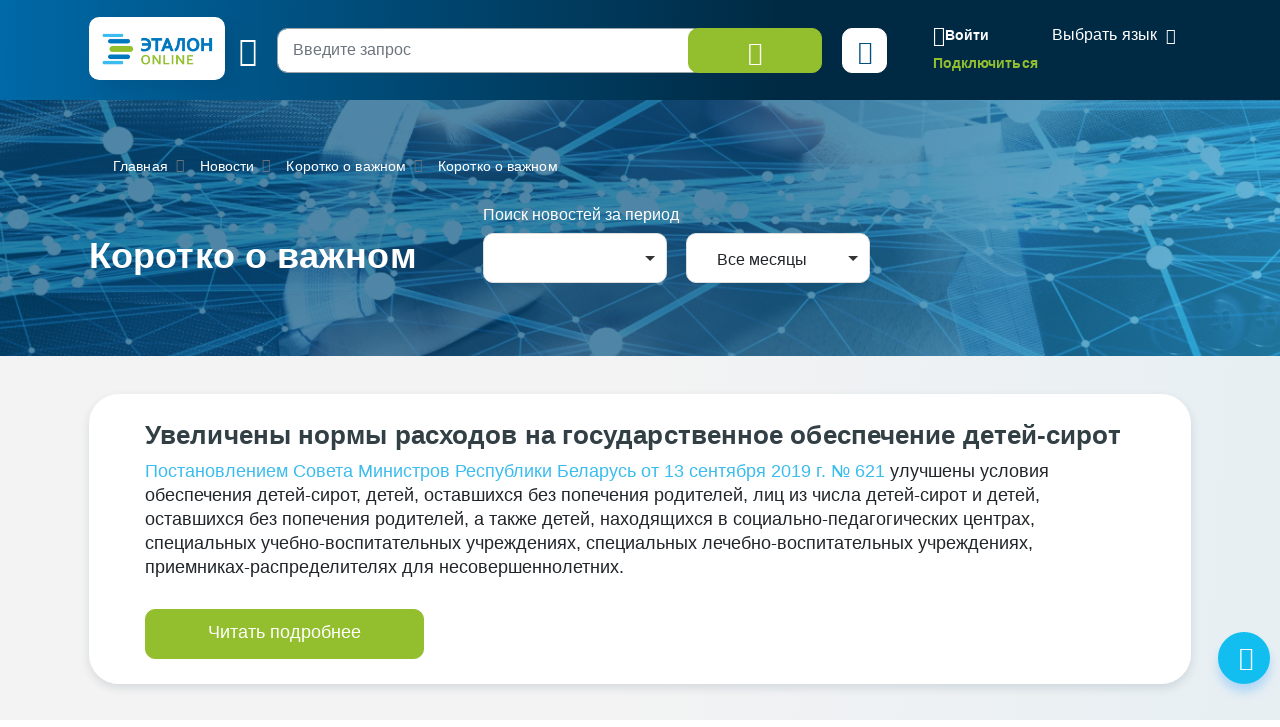

--- FILE ---
content_type: application/javascript
request_url: https://etalonline.by/bitrix/cache/js/s1/new/page_662df522bc878d3f88981732c73fc956/page_662df522bc878d3f88981732c73fc956_v1.js?1767101916537
body_size: 249
content:

; /* Start:"a:4:{s:4:"full";s:98:"/local/templates/new/components/bitrix/news/news/bitrix/news.list/.default/script.js?1638450149140";s:6:"source";s:84:"/local/templates/new/components/bitrix/news/news/bitrix/news.list/.default/script.js";s:3:"min";s:0:"";s:3:"map";s:0:"";}"*/
$(document).ready(function() {
    $("#news_form select").on("change", function() {
        $("#news_form").trigger("submit");
    })
})
/* End */
;; /* /local/templates/new/components/bitrix/news/news/bitrix/news.list/.default/script.js?1638450149140*/


--- FILE ---
content_type: application/javascript
request_url: https://etalonline.by/local/templates/new/js/login_v2.js?v=30122025
body_size: 15692
content:
var loginAsGuestBtnClicked = false;
;(function($){
	$.fn.extend({
		donetyping: function(callback,timeout){
			timeout = timeout || 7e2; // 0.7 second default timeout
			var timeoutReference,
				doneTyping = function(el){
					if (!timeoutReference) return;
					timeoutReference = null;
					callback.call(el);
				};
			return this.each(function(i,el){
				var $el = $(el);
				// Chrome Fix (Use keyup over keypress to detect backspace)
				// thank you @palerdot
				$el.is(':input') && $el.on('input',function(e){ //input -- keyup keypress paste
					// This catches the backspace button in chrome, but also prevents
					// the event from triggering too preemptively. Without this line,
					// using tab/shift+tab will make the focused element fire the callback.
					if (e.type=='keyup' && e.keyCode!=8) return;

					// Check if timeout has been set. If it has, "reset" the clock and
					// start over again.
					if (timeoutReference) clearTimeout(timeoutReference);
					timeoutReference = setTimeout(function(){
						// if we made it here, our timeout has elapsed. Fire the
						// callback
						doneTyping(el);
					}, timeout);
				}).on('blur',function(){
					// If we can, fire the event since we're leaving the field
					doneTyping(el);
				});
			});
		}
	});
})(jQuery);


function getCookie(name) {
	var matches = document.cookie.match(new RegExp(
		"(?:^|; )" + name.replace(/([\.$?*|{}\(\)\[\]\\\/\+^])/g, '\\$1') + "=([^;]*)"
	));
	return matches ? decodeURIComponent(matches[1]) : undefined;
}

function loginPopupEvents( ) {
	$('#login_form .btn').not('.login-guest-btn').focus();

	if ( getCookie('authShowCaptcha') == 1  ) {
		$('#login_form .js-captcha').removeClass('hidden');
		$('#captcha_wordPopup').prop('disabled', false);
	}

	$('#login_form').on( 'click', '.eye_i', function(){
		$(this).toggleClass("show");
		var input = $(this).prev();
		if (input.attr("type") == "password") {
			input.attr("type", "text");
		} else {
			input.attr("type", "password");
		}
	});

	$('#login_form').on('submit', function( event ){

		event.preventDefault();

		var $form = $(this);

		var $submitButton = $('input[type="submit"], button', $form);
		var $submitStatus = $form.find('.js-submit-status');

		function submitStatus(show) {
			if (show) {
				$submitButton.prop('disabled', true);
				$submitStatus.addClass('is-busy');
			} else {
				$submitButton.prop('disabled', false);
				$submitStatus.removeClass('is-busy');
			}
		}

		var _login_val = $('#login_form input[name="auth_login"]').val();
		var _pass_val = $('#login_form input[name="auth_password"]').val();
		var _remember = $('#login_form input[name="remember"]').prop('checked');
		if ( $('#login_form input[name="uId"]').length ) {
			var _uId = $('#login_form input[name="uId"]').val();
		}

		if ( $('#captcha_wordPopup').prop('disabled') == false ) {
			var _captcha_code = $('#login_form input[name="captcha_code"]').val();
			var _captcha_word = $('#login_form input[name="captcha_word"]').val();
		}
		else {
			var _captcha_code = ''
			var _captcha_word = '';
		}

		if ( _uId > 0 && loginAsGuestBtnClicked == true ) {

			submitStatus(true);

			$.ajax({
				url: '/auth/login.php',
				type: "POST",
				dataType: "json",
				data: {
					uId: _uId,
					authAsGuest: 'guest'
				}
			})
			.done(function(data) {
				if ( data.err == 0 ){
					if (/registration/i.test(document.location)) {
						document.location = '/';
					} else {
						document.location = document.location;
						location.reload();
					}
				}
				else {

					submitStatus(false);

					$('#login_form .err_msg').show().html( data.msg );
					return false;
				}
			})
			.fail(function(message) {
				return false;
			});

		}
		else if ( _login_val != '' && _pass_val ) {
			//{"emailOrPhoneNumber":"375292223328","password":"12121212"}

			submitStatus(true);

			$.ajax({
				url: '/auth/login.php',
				type: "POST",
				dataType: "json",
				data: {
					login: _login_val,
					password: _pass_val,
					captcha_code: _captcha_code,
					captcha_word: _captcha_word,
					remember: _remember
				}
			})
				.done(function(data) {
					if ( data.err == 0 ){
						if (/registration/i.test(document.location)) {
							document.location = '/';
						} else {
							//document.location = document.location;
							location.reload();
						}
					}
					else {

						submitStatus(false);

						if ( data.show_captcha == 1 )
						{
							$.getJSON('/auth/reload_captcha.php', function(data_reload) {
								$('#captchaImgPopup').attr('src','/bitrix/tools/captcha.php?captcha_sid='+data_reload);
								$('#captchaSidPopup').val(data_reload);
							});

							$('#login_form .js-captcha').removeClass('hidden');
							$('#captcha_wordPopup').prop('disabled', false);
						}


						// если получаем action = update_password, создаем доп поля в форму
						if( data.action == 'update_password')
						{
							// открываем модальное окно с формой обновления пароля
							Popup.open('#renew-password', 'Ваш пароль устарел. </br> Необходимо обновить его', '400');
							let renewForm = document.querySelector('form[name="renewPassword"]')
							renewForm.querySelector('input[name="emailOrPhoneNumber"]').value = _login_val;
							renewForm.querySelector('input[name="oldPassword"]').value = _pass_val;
							renewFormEvents();
						}

						$('#login_form .err_msg').show().html( data.msg );
						return false;
					}
				})
				.fail(function(message) {
					return false;
				});
		}
		else {
			return false;
		}

	});

	$('#login_form .login-btn, #login_form .login-guest-btn').on('click', function( event ){

		if ( event.currentTarget.name == "authAsGuest" ) {
			loginAsGuestBtnClicked = true;
		}
		else {
			loginAsGuestBtnClicked = false;
		}

		event.preventDefault();
		$('#login_form').submit();
	});

	$('.reloadCaptcha').on('click', function( event ){
		event.preventDefault();
		let _this = $(this)
		_this.toggleClass('loading');
		$.getJSON('/auth/reload_captcha.php', function(data_reload) {

			if ( $('#captchaImgPopup').length ) {
				$('#captchaImgPopup').attr('src','/bitrix/tools/captcha.php?captcha_sid='+data_reload);
				$('#captchaSidPopup').val(data_reload);
			}

			_this.toggleClass('loading');

		});

		return false;
	});
}

function getControlCount() {

	if (  $('#auth_ctrl_btn').length ) {
		$.ajax({
			url: '/auth/get_control.php',
		})
			.done(function(data) {
				if ( data > 0 ) {
					$('#auth_ctrl_btn sup').removeClass( 'hidden' ).html( data );
					$('#private-control-count').removeClass( 'hidden' );
					$('#private-control-count .header-counter').html( data );
				}
			})
			.fail(function(message) {
				return false;
			});
	}

}

function isEmail(email) {
	var regex = /^([a-zA-Z0-9_.+-])+\@(([a-zA-Z0-9-])+\.)+([a-zA-Z0-9]{2,4})+$/;
	return regex.test(email);
}

function checkEmail(){

	let emailFields = document.querySelectorAll('input[name="email"]');

	if (emailFields){
		emailFields.forEach(emailField =>{
			emailField.addEventListener('change', ()=>{
				let emailTest = isEmail(emailField.value.trim());
				let parent = emailField.closest('.input');
				if(!emailTest){
					parent.classList.add('show_err');
					parent.querySelector('.input_err_msg').innerHTML = 'Введите корректный адрес электронной почты';
				}else {
					parent.classList.remove('show_err');
					parent.querySelector('.input_err_msg').innerHTML = '';
				}
			})
		})
	}
}

async function checkPasswordByBxPolicy(password){
	let formData = new FormData();
	formData.append('password' , password.value.trim());
	formData.append('action' , 'check_password_by_policy');

	result = await fetch('/local/ajax/check_password.php', {
		method: 'POST',
		body: formData
	}).then( response => response.json() ).then( data => {
		return data;
	});
	return result
}

$(document).ready(function() {
	var selectPeriodEl;
	var selectPeriodData = [{}];

	var currentSelectOperatorValue;

	var selectTypeEl;
	var selectTypeData = [{}];

	var idRegionVal, selectElRegion;

	getControlCount( );

	$email = $('input[name="email"]');
	// $email.on( "change", '.form-outline', function() {
/*	$('body').on( "change", 'input[name="email"]', function() {
		$(this).parent().next('p.input_err_msg').remove();
	});*/

	{
		// $('#inner_login_form').on( 'submit', function( event ){
		$(document).on('submit', '#inner_login_form', function(event) {
			event.preventDefault();
			var _login_val = $('#inner_login_form input[name="auth_login"]').val();
			var _pass_val = $('#inner_login_form input[name="auth_password"]').val();
			var _remember = $('#inner_login_form input[name="remember"]').prop('checked');
			if ( $('#inner_login_form input[name="uId"]').length ) {
				var _uId = $('#inner_login_form input[name="uId"]').val();
			}

			loginAsGuestBtnClicked = event.originalEvent?.submitter.name == "authAsGuest";

			if ( $('#captcha_wordInner').prop('disabled') == false ) {
				var _captcha_code = $('#inner_login_form input[name="captcha_code"]').val();
				var _captcha_word = $('#inner_login_form input[name="captcha_word"]').val();
			}
			else {
				var _captcha_code = ''
				var _captcha_word = '';
			}

			if ( _uId > 0 && loginAsGuestBtnClicked == true ) {

				$.ajax({
					url: '/auth/login.php',
					type: "POST",
					dataType: "json",
					data: {
						uId: _uId,
						authAsGuest: 'guest'
					}
				})
				.done(function(data) {

					if ( data.err == 0 ){
						if (/registration/i.test(document.location)) {
							document.location = '/';
						} else {
							document.location = document.location;
							location.reload();
						}
					}
					else if ( data.show_captcha == 1 ) {

						$.getJSON('/auth/reload_captcha.php', function(data_reload) {
							$('#captchaImgInner').attr('src','/bitrix/tools/captcha.php?captcha_sid='+data_reload);
							$('#captchaSidInner').val(data_reload);
							$('#captcha_wordInner').val('').focus();
						});

						$('#inner_login_form .js-captcha').removeClass('hidden');
						$('#captcha_wordInner').prop('disabled', false);
						$('#inner_login_form .err_msg').show().html( data.msg );
						return false;
					}
					else {

						$.getJSON('/auth/reload_captcha.php', function(data_reload) {
							$('#captchaImgInner').attr('src','/bitrix/tools/captcha.php?captcha_sid='+data_reload);
							$('#captchaSidInner').val(data_reload);
							$('#captcha_wordInner').val('').focus();
						});

						$('#inner_login_form .err_msg').show().html( data.msg );
						return false;
					}

				})
				.fail(function(message) {
					return false;
				});

			}
			else if ( _login_val != '' && _pass_val ) {
				$.ajax({
					url: '/auth/login.php',
					type: "POST",
					dataType: "json",
					data: {
						login: _login_val,
						password: _pass_val,
						captcha_code: _captcha_code,
						captcha_word: _captcha_word,
						remember: _remember
					}
				})
					.done(function(data) {
						if( data.action == 'update_password') {
							// открываем модальное окно с формой обновления пароля
							Popup.open('#renew-password', 'Ваш пароль устарел. </br> Необходимо обновить его', '460px');
							let renewForm = document.querySelector('form[name="renewPassword"]')

							renewForm.querySelector('input[name="emailOrPhoneNumber"]').value = _login_val;
							renewForm.querySelector('input[name="oldPassword"]').value = _pass_val;
							renewFormEvents();
						}

						if ( data.err == 0 ){
							if (/registration/i.test(document.location)) {
								document.location = '/';
							} else {
								document.location = document.location;
								location.reload();
							}
						}
						else if ( data.show_captcha == 1 ) {
							let reloadC = document.querySelector('.reloadCaptcha');
							if (reloadC) {
								reloadC.addEventListener('click', (e) => {
									e.preventDefault();
									$.getJSON('/auth/reload_captcha.php', function (data_reload) {
										$('#captchaImgInner').attr('src', '/bitrix/tools/captcha.php?captcha_sid=' + data_reload);
										$('#captchaSidInner').val(data_reload);
										$('#captcha_wordInner').val('').focus();
									});
								})
							}

							$.getJSON('/auth/reload_captcha.php', function(data_reload) {
								$('#captchaImgInner').attr('src','/bitrix/tools/captcha.php?captcha_sid='+data_reload);
								$('#captchaSidInner').val(data_reload);
								$('#captcha_wordInner').val('').focus();
							});

							$('#inner_login_form .js-captcha').removeClass('hidden');
							$('#captcha_wordInner').prop('disabled', false);
							$('#inner_login_form .err_msg').show().html( data.msg );
							return false;
						}
						else {

							$.getJSON('/auth/reload_captcha.php', function(data_reload) {
								$('#captchaImgInner').attr('src','/bitrix/tools/captcha.php?captcha_sid='+data_reload);
								$('#captchaSidInner').val(data_reload);
								$('#captcha_wordInner').val('').focus();
							});

							$('#inner_login_form .err_msg').show().html( data.msg );
							return false;
						}

					})
					.fail(function(message) {
						return false;
					});

			}
			else {
				return false;
			}
		});

		$('#inner_login_form .login-btn, #inner_login_form .login-guest-btn').on('click', function( event ){

			if ( event.currentTarget.name == "authAsGuest" ) {
				loginAsGuestBtnClicked = true;
			}
			else {
				loginAsGuestBtnClicked = false;
			}

			event.preventDefault();
			$('#inner_login_form').submit();

		});

		$('#inner_login_form').on( 'click', '.eye_i', function(){
			$(this).toggleClass("show");
			var input = $(this).prev();
			if (input.attr("type") == "password") {
				input.attr("type", "text");
			} else {
				input.attr("type", "password");
			}
		});

	}

	{
		/*if ( $('#chgPassForm').length ) {
			let checkPaswordsProcess = () => {
				let password = document.querySelector('form[name="chgPassForm"] input[name="new_pass"]');
				let retypePassword = document.querySelector('form[name="chgPassForm"] input[name="new_pass_repeat"]');

				let passwordBlock = password.closest('.input');
				let retypePasswordBlock = retypePassword.closest('.input');
				let retypeErrorMessageBlock = retypePasswordBlock.querySelector('.input_err_msg')

				if ( password.value !== '' ) {
					if (  password.value !== '' && retypePassword.value !== '' ) {
						if( password.value  !== retypePassword.value )
						{
							passwordBlock.classList.value = 'input show_err';
							retypePasswordBlock.classList.value = 'input show_err';
							retypeErrorMessageBlock.innerHTML = 'Пароли не совпадают'
							retypeErrorMessageBlock.classList.value = 'input_err_msg color--red'
						}else{
							passwordBlock.classList.value = 'input show_msg';
							retypePasswordBlock.classList.value = 'input show_msg'
							retypeErrorMessageBlock.innerHTML = 'Пароли совпадают'
							retypeErrorMessageBlock.classList.value = 'input_err_msg color--green'
						}
					}
				}
				else{
					passwordBlock.classList.add('show_err');
					passwordBlock.querySelector('.input_err_msg').innerHTML = "Введите новый пароль";
				}
			}


			chgPassForm = $('#chgPassForm');

			chgPassForm.on( 'submit', function( event ){

				_old_pass = $('input[name="old_pass"]', chgPassForm);
				_new_pass = $('input[name="new_pass"]', chgPassForm);
				_new_pass_repeat = $('input[name="new_pass_repeat"]', chgPassForm);

				if ( _old_pass.val() != '' && ( _new_pass.val() == _new_pass_repeat.val() ) ) {

					$.ajax({
						url: './',
						type: "POST",
						dataType: "json",
						async: false,
						data: {
							method: 'CheckOldPass',
							old_pass: _old_pass.val(),
						}
					})
						.done(function(data) {

							if ( data.err == 0 ){

								return true;

							}
							else {

								_closest_input_div = $('input[name="old_pass"]', chgPassForm).closest('.input');
								_closest_input_div.addClass('show_err');
								$('.input_err_msg', _closest_input_div ).html( "Введенный текущий пароль не верен. Повторите еще раз." );

								event.preventDefault();
								return false;

							}

						}).
					fail(function(message) {
						//return false;
					});
				}

			});

			chgPassForm.on( 'input', 'input[name="old_pass"]', function(){

				_this = $(this);
				_closest_input_div = _this.closest('.input');

				if ( _this.val() != '' ){
					_closest_input_div.removeClass('show_err');
					$('.input_err_msg', _closest_input_div ).html("");
				}
				else {
					_closest_input_div.addClass('show_err');
					$('.input_err_msg', _closest_input_div ).html("Заполните, пожалуйста, старый пароль");
				}

			});

			chgPassForm.on( 'input', 'input[name="new_pass_repeat"]', function(){
				checkPaswordsProcess();
			});


			chgPassForm.on( 'input', 'input[name="new_pass"]', function(){
				checkPaswordsProcess()
			});

			chgPassForm.on( 'change', 'input[name="new_pass"]', function(){

				_pass_field = $(this);

				if ( !_pass_field[0].checkValidity() ) {
					_pass_field_input_div = _pass_field.closest('.input');

					_pass_field_input_div.addClass('show_err');
					$('.input_err_msg', _pass_field_input_div ).html( _pass_field.attr('title') );

				}

			});


		}*/

	}

	{

		if ( $('.regForm').length ) {
			$('.regForm').each( function() {
				_regForm = $( this );
				addEventToForm( _regForm );
			});
		}

		function addEventToForm( _regForm ) {
			$( _regForm ).on('submit', function( event ){
				//event.preventDefault();
				//$("input[name='user_type']", _regForm).val( $('.user-type.is-active').data('legal') );
				$(":disabled", _regForm).prop('disabled', false);
				return true;
			});

			var $new_phone;

			$('input[name="promocode"]', _regForm).inputmask("****-****-****",{
				"oncomplete": function () {
					_this = $(this);
					checkPromoCode( _this );
				}
			});

			/*
                        $('input[name="promocode"]', _regForm).donetyping(function(){

                            _this = $(this);

                            checkPromoCode( _this );

                        });
            */

			function checkPromoCode ( _this ) {

				var code = _this.val();

				if ( code !== undefined && code.length > 5 ) {

					$.ajax({
						url: './',
						type: "POST",
						dataType: "json",
						data: {
							method: 'VerifyPromoCode',
							code: code,
						}
					})
						.done(function(data) {

							//
							//if (typeof formExtendPersonalInstance === 'object') {
							//    formExtendPersonalInstance.promoIsValid();
							//}

							if ( data.err == 0 ){

								_this.closest('.input').addClass('show_msg');
								_this.prop('disabled', true).addClass('approved');

								if ( data.FullName != '' && data.FullName !== null ) {
									$('input[name="FullName"]', _regForm).val( data.FullName ).prop('disabled', true);
								}
								$('input[name="tokenPromoCode"]', _regForm).val( data.RegistrationToken );

								$('.input_err_msg', _this.closest('.input') ).removeClass('color--red').addClass('color--green').text( data.msg );

								if (typeof formExtendPersonalInstance === 'object') {
									formExtendPersonalInstance.promoIsValid();
								}

								if (typeof formExtendLegalInstance === 'object') {
									formExtendLegalInstance.promoIsValid();
								}

								checkDisabledButtonSubmit( );

							}
							else {

								_this.closest('.input').addClass('show_err');
								_this.closest('.input').removeClass('approved');
								$('.input_err_msg', _this.closest('.input') ).removeClass('color--green').addClass('color--red').text( data.errMsg );

							}

						}).
					fail(function(message) {
						//return false;
					});

				}
				else {
					if ( code !== undefined && code.length == 0 ) {
						_this.closest('.input').removeClass('show_err');
					}
				}

			}


			if ( $('input[name="promocode"]', _regForm).val() != '' ) {

				checkPromoCode( $('input[name="promocode"]', _regForm) );

			}


			$('input[name="smscode"]', _regForm).donetyping(function(){

				_this = $(this);
				smscode = _this.val();

				var f = smscode.match(/(\d){5}/i);

				if ( smscode.length == 5 && f != null ) {

					$.ajax({
						url: './',
						type: "POST",
						dataType: "json",
						data: {
							method: 'VerifySMSCode',
							phone: $new_phone,
							smscode: smscode,
						}
					})
						.done(function(data) {

							if ( data.err == 0 ){

								_this.closest('.input').removeClass('show_err');
								$('.js-reg-tel-options', _regForm).hide();

								$('input[name="PhoneNumber"]', _regForm).prop('disabled', true).addClass('approved');

								if ( $('.js-reg-pass-options').length ) {
									$('.js-reg-pass-options').show();
								}

							}
							else {
								_this.closest('.input').addClass('show_err');
								_this.closest('.input').removeClass('approved');
								$('.input_err_msg', _this.closest('.input') ).addClass('color--red').text( data.errMsg );
							}

						}).
					fail(function(message) {
						//return false;
					});

				}

			});

			$('input[name="emailcode"]', _regForm).donetyping(function(){
				_this = $(this);
				emailcode = _this.val();

				var f = emailcode.match(/(\d){5}/i);
				/*let formName = _this.closest('form').getAttribute('name').value;*/
				let formName = _this.closest('form').attr('name');

				if ( emailcode.length == 5 && f != null ) {

					$.ajax({
						url: './',
						type: "POST",
						dataType: "json",
						data: {
							method: 'VerifyEMAILCode',
							email: $emailReqVal,
							emailcode: emailcode,
						}
					})
						.done(function(data) {

							if ( data.err == 0 ){

								_this.closest('.input').removeClass('show_err');
								$('.js-reg-mail-req-options', _regForm).hide();

								$('input[name="email"]', _regForm).prop('disabled', true).addClass('approved');

							}
							else {
								_this.closest('.input').addClass('show_err');
								_this.closest('.input').removeClass('approved');
								$('.input_err_msg', _this.closest('.input') ).addClass('color--red').text( data.errMsg );
							}

						}).
					fail(function(message) {
						//return false;
					});

				}

			});


			var $eMailInput = $('.js-email-forgot', _regForm);
			var $forgotEmailOption = $('.js-email-forgot-options', _regForm);
			var $eMailReqInput = $('.js-reg-mail-req', _regForm);
			var $eMailReqOption = $('.js-reg-mail-req-options', _regForm);
			var $emailVal = '';
			var $emailReqVal = '';

			function validateEmail(email) {
				var re = /^(([^<>()\[\]\\.,;:\s@"]+(\.[^<>()\[\]\\.,;:\s@"]+)*)|(".+"))@((\[[0-9]{1,3}\.[0-9]{1,3}\.[0-9]{1,3}\.[0-9]{1,3}\])|(([a-zA-Z\-0-9]+\.)+[a-zA-Z]{2,}))$/;
				return re.test(String(email).toLowerCase());
			}

			$eMailInput.on('input change', function() {
				if ( validateEmail( $eMailInput.val().trim() ) ) {
					$emailVal = $eMailInput.val().trim();
					$forgotEmailOption.slideDown(100);
				}
				else {
					$('.input', $forgotEmailOption ).removeClass('show_err');
					$forgotEmailOption.slideUp(100);
				}

			}).change();

			checkEmail();


			var $input = $('.js-reg-tel', _regForm);
			if (!$input) return false;

			$input.inputmask({"mask":"375 (99) 999-99-99"});

			var $option = $('.js-reg-tel-options', _regForm);
			//var $old = $input.data('old');
			var $new;

			$input.on('input change', function() {
				$new = this.inputmask.unmaskedvalue();
				$new_phone = '375' + $new;

				$('.input', $option).removeClass('show_err');

				if ( $new_phone.length == 12 ) {
					$option.slideDown(100);
				}
				else {
					$option.slideUp(100);
				}
			}).change();

			$eMailReqInput.on('input change', function() {

				if ( $eMailReqInput.val() != '' && isEmail($eMailReqInput.val()) ) {
					$emailReqVal = $eMailReqInput.val();
					$eMailReqOption.slideDown(100);
				}
				else {
					$eMailReqOption.slideUp(100);
				}

			}).change();

			$('a.sendcode', _regForm).on('click', function( event ) {
				_this = $( this );
				event.preventDefault();
				if ( $('[data-select-operator]').length ) {

					var operators = ["1", "2", "4"];

					if ( operators.indexOf( currentSelectOperatorValue ) >= 0 ) {

						var selOperatorVal = currentSelectOperatorValue;
						var phone_mob_code = $new_phone.substr(3, 3);
						var valid_operator;

						if (/^(25|29(1|2|3|5|6|7|8|9)|(44.)|(33.))/i.test( phone_mob_code )) {
							valid_operator = true;
						}
						else {
							valid_operator = false;
						}

						if ( !valid_operator ) {

							$input.focus();

							_this.closest('.input').addClass('show_err');
							$('.input_err_msg', _this.closest('.input') ).removeClass('color--red').addClass('color--red').text( "Неверный номер мобильного телефона Республики Беларусь" );
							return false;

						}

					}
					else {

						$('[data-select-operator]').focus();
						_this.closest('.input').addClass('show_err');
						$('.input_err_msg', _this.closest('.input') ).removeClass('color--red').addClass('color--red').text( "Выберите оператора мобильной связи." );

						//alert('Выберите оператора мобильной связи.');
						return false;
					}

				}
				else {
					var selOperatorVal = '';
				}

				$.ajax({
					url: './',
					type: "POST",
					dataType: "json",
					data: {
						method: 'SendSMSCode',
						phone: $new_phone,
						operator: selOperatorVal
					}
				})
					.done(function(data) {

						if ( data.err == 0 ){

							_this.closest('.input').removeClass('show_err').addClass('show_msg');
							$('.input_err_msg', _this.closest('.input') ).removeClass('color--red').addClass('color--green').text( "Код отправлен на указанный телефон" );

						}
						else {
							_this.closest('.input').addClass('show_err');
							$('.input_err_msg', _this.closest('.input') ).removeClass('color--green').addClass('color--red').text( data.errMsg );
						}

					}).
				fail(function(message) {
					//return false;
				});

			});

			$('a.sendcodeforgot', _regForm).on('click', function( event ) {
				if ($emailVal != '') {
					_this = $(this);
					event.preventDefault();
					$.ajax({
						url: './',
						type: "POST",
						dataType: "json",
						data: {
							method: 'SendEmailCode',
							email: $emailVal,
						}
					})
						.done(function (data) {
							if (data.err == 0) {
								_this.closest('.input').addClass('show_err');
								$('.input_err_msg', _this.closest('.input')).removeClass('color--red').addClass('color--green').text(data.msg);
							} else {
								_this.closest('.input').addClass('show_err');
								$('.input_err_msg', _this.closest('.input')).removeClass('color--green').addClass('color--red').text(data.errMsg);
							}
						}).fail(function (message) {
						//return false;
					});
				}
			});

			$('a.sendcodereqemail', _regForm).on('click', function( event ) {
				if ( $emailReqVal != '' ) {
					_this = $( this );
					event.preventDefault();

					$.ajax({
						url: './',
						type: "POST",
						dataType: "json",
						data: {
							method: 'SendReqEmailCode',
							email: $emailReqVal,
						}
					})
						.done(function(data) {
							if ( data.err == 0 ){

								_this.closest('.input').addClass('show_err');
								$('.input_err_msg', _this.closest('.input') ).removeClass('color--red').addClass('color--green').text( data.msg );

							}
							else {
								_this.closest('.input').addClass('show_err');
								$('.input_err_msg', _this.closest('.input') ).removeClass('color--green').addClass('color--red').text( data.errMsg );
							}

						}).
					fail(function(message) {
						//return false;
					});
				}
			});

			_regForm.on( 'click', '.eye_i', function(){
				$(this).toggleClass("show");
				var input = $(this).prev();
				if (input.attr("type") == "password") {
					input.attr("type", "text");
				} else {
					input.attr("type", "password");
				}
			});

			/* Функция для валидации полей ("Новый пароль", "Повторите пароль") */
			let regFormPasswords = async (formObj) => {
				let pass_field = $('input[name="pass"]', formObj);
				let repass_field = $('input[name="repass"]', formObj);

				let repeat_pass_field_input_div = repass_field.closest('.input');
				let pass_field_input_div = pass_field.closest('.input');

				let pass_field_val = String(pass_field.val());
				let repass_field_val = String(repass_field.val());

				let policyCheckBox = $('input[name="policy"]', formObj);
				let submitBtn = $('button[type="submit"]', formObj);
				// если нету пароля
				if (pass_field_val.trim() == '') {
					pass_field_input_div.removeClass('show_msg').addClass('show_err');
					$('.input_err_msg', pass_field_input_div).html("Введите пароль");

					$('.input_err_msg', repeat_pass_field_input_div).html("");
					repeat_pass_field_input_div.removeClass('show_err').removeClass('show_msg');
          return;
				}
				if (repass_field_val === '') {
					$('.input_err_msg', repeat_pass_field_input_div).html("");
					repeat_pass_field_input_div.removeClass('show_err').removeClass('show_msg');
				}

        let ch = await checkPasswordByBxPolicy(pass_field[0])
        if (ch.status === 'failed') {
            let ch_errors_message = ch.errors.join('<br>');
            pass_field_input_div.removeClass('show_msg').addClass('show_err');
            $('.input_err_msg', pass_field_input_div).html(ch_errors_message);
            repeat_pass_field_input_div.removeClass('show_msg').removeClass('show_err');
            $('.input_err_msg', repeat_pass_field_input_div).html("");
            return;
        } else {
            pass_field_input_div.removeClass('show_err');
            $('.input_err_msg', pass_field_input_div).html("");
        }

				if (pass_field_val != '' && repass_field_val != '') {
          pass_field_val = pass_field_val.trim();
          repass_field_val = repass_field_val.trim();

					if (repass_field_val.length !== pass_field_val.length || repass_field_val !== pass_field_val) {
						repeat_pass_field_input_div.removeClass('show_msg').addClass('show_err');
						pass_field_input_div.removeClass('show_msg').addClass('show_err');
						$('.input_err_msg', repeat_pass_field_input_div).html("Пароли не совпадают");
						submitBtn.prop('disabled', true);
						return;
					}

					pass_field_input_div.removeClass('show_err').addClass('show_msg');
					repeat_pass_field_input_div.removeClass('show_err').addClass('show_msg');
					$('.input_err_msg', pass_field_input_div).html("");
					$('.input_err_msg', repeat_pass_field_input_div).html("Пароли совпадают");

          if (policyCheckBox[0]) {
            if (policyCheckBox.length && !policyCheckBox[0].checked) {
              submitBtn.prop('disabled', true);
            }
          }
				}
			}

			_regForm.on( 'input', 'input[name="repass"]', function(){
				regFormPasswords(_regForm)
			});

			_regForm.on('change', 'input[name="repass"]', function(){
				regFormPasswords(_regForm)
			})

			_regForm.on( 'change', 'input[name="pass"]', function(){
				regFormPasswords(_regForm)
			});

			_regForm.on( 'input', 'input[name="pass"]', function(){
				regFormPasswords(_regForm)
			});


			if ( $('[data-select-region]').length ) {

				var selectElRegions = Array.from($('[data-select-region]'), function (element) {
					return new Choices(element, {
						placeholder: false,
						placeholderValue: null,
						searchPlaceholderValue: null,
						searchEnabled: false,
						shouldSort: false,
						shouldSortItems: false,
						itemSelectText: '',
						noChoicesText: 'Данных нет',
						callbackOnInit: function callbackOnInit() {
							idRegionVal = this.getValue(true);
						}
					});
				});


				let regionsSelect = document.querySelectorAll('.choices select');

				if(regionsSelect){
					regionsSelect.forEach((sr)=>{
						sr.addEventListener('change',(e)=>{
							idRegionVal = sr.value;

							if (_regForm.attr('name') !== 'form-extend-private' && _regForm.attr('name') !== 'form-extend-legal') {
								checkDisabledButtonSubmit();
							}
							if(_regForm.attr('name') == 'form-extend-private' || _regForm.attr('name') == 'form-extend-legal') {
								if ( idRegionVal > 0 && ( $sum.is(":visible") || currentSelectPaymentValue == 4 ) ) {
									$buttonSubmit.prop('disabled', false);
									$buttonNext.prop('disabled', false);
								}
								else {
									$buttonSubmit.prop('disabled', true);
									$buttonNext.prop('disabled', false);
								}
							}
						});

					});
				}
			}



			async function checkDisabledButtonSubmit( ) {
				let toShow = false;
				let emptyFields = $('input,textarea,select,checkbox', _regForm).filter(function () {
					if ($(this).prop('required') && $(this).is(":visible")) {
						if ($(this).attr('name') == 'rules') {
							return !$(this).prop('checked');
						}
						if ($(this).attr('name') == 'policy') {
							return !$(this).prop('checked');
						}
						if ($(this).attr('name') == 'PhoneNumber') {
							return !$(this).hasClass('approved')
						}
						if ($(this).attr('name') == 'promocode') {
							return !$(this).hasClass('approved')
						}
						if ($(this).attr('name') == 'email' && $(this).attr('class') == 'js-reg-mail-req') {
							return !$(this).hasClass('approved')
						}
						if ($(this).attr('name') == 'email' && !isEmail($(this).val().trim())) {
							return true
						}
						if ($(this).attr('name') == 'idRegion') {
							if ($(".regionBlock", _regForm).is(":visible")) {
								return !idRegionVal
							} else {
								return false;
							}
						}

						if ($(this).attr('name') == 'pass') {
							passVal = $(this).val().trim();
							if (!$(this)[0].checkValidity()) {
								return true;
							}
						}
						if ($(this).attr('name') == 'repass') {
							repassVal = $(this).val().trim();
						}

						return $(this).val() === "";

					}
				}).length;

				if ( emptyFields === 0 ) {
					if ( (typeof passVal !== 'undefined') && (passVal === repassVal) ) {
						toShow =true
					}else if(_regForm[0].getAttribute('name') === 'form-extend-private' || _regForm[0].getAttribute('name') === 'form-extend-legal' ){
						toShow =true
					}
					else {
						toShow = false
					}
				} else {
					toShow = false
				}

				let region = _regForm[0].querySelector('select[name="idRegion"]');
				if(region && toShow){
					let showRegion = false;
					if(region.value.length > 0){
						showRegion = true
					}

					// делаем проверку на форму регистрации по смс
					if(_regForm[0].getAttribute('name') === 'reg_form_sms' && !showRegion ){
						if(region.closest('.regionBlock').style.display === 'none'){
							showRegion = true
						}
					}

					// делаем проверку на форму регистрации по смс
					if(_regForm[0].getAttribute('name') === 'form-extend-private' || _regForm[0].getAttribute('name') === 'form-extend-legal' && !showRegion ){
						if(region.closest('.regionBlock').style.display === 'none'){
							showRegion = true
						}
					}

					toShow = showRegion;
				}

				// select период
				if (toShow === true) {
					let period = _regForm[0].querySelector('select[name="idAccessPeriod"]');
					if (period) {
						if (period.value === 'Выберите период') {
							toShow = false;
						}
					}
				}

				// select способ оплаты
				if (toShow === true) {
					let payment = _regForm[0].querySelector('select[name="paymentType"]');
					if (payment) {
						if (payment.value === 'Выберите способы оплаты' || payment.value === '') {
							toShow = false;
						}

						if (payment.closest('.paymentBlock').style.display === 'none') {
							toShow = true
						}
					}
				}

				// делаем проверку на форму регистрации по смс
				if(_regForm[0].getAttribute('name') === 'form-extend-private' || _regForm[0].getAttribute('name') === 'form-extend-legal' && toShow){
					let period = _regForm[0].querySelector('select[name="idPeriod"]');
					if (period) {
						if (period.value === 'Выберите период') {
							toShow = false;
						}
					}
				}

				// проверка пароля на соответствие требованиям
				if (toShow === true ) {

					if (_regForm[0].getAttribute('name') !== 'form-extend-private' && _regForm[0].getAttribute('name') !== 'form-extend-legal'){
						let password = _regForm[0].querySelector('input[name="pass"]');
						await checkPasswordByBxPolicy(password).then((i) => {
							toShow = i.status === 'success';
						});
					}
				}

				if(toShow){
					$('button[type="submit"]', _regForm).prop('disabled', false);
				}else {
					$('button[type="submit"]',  _regForm).prop('disabled', true);
				}
			}

			if (_regForm.attr('name') !== 'form-extend-private' && _regForm.attr('name') !== 'form-extend-legal') {
				$("input,textarea,select,checkbox", _regForm).on('input change', function () {
					checkDisabledButtonSubmit();
				});
			}

			if (_regForm.attr('name') === 'form-extend-private' || _regForm.attr('name') === 'form-extend-legal') {
				$('input[name="rules"], input[name="policy"],select[name="paymentType"],select[name="idRegion"]', _regForm).on('input change', function () {
					checkDisabledButtonSubmit();
				});
			}
		}

	}


	{
		if ( $('.regForm').length > 0 ) {
			var $regForm = $('.regForm');
			var formName = $regForm.attr('name');

			var currentSelectPeriodValue;
			var currentSelectPaymentValue;
			var currentSelectTypeValue;

			var result;

			var $accesType = $('.acces-row input[name="access-type"]');
			var $accesRowDetails = $('.access-row-details');
			var $accesRowInput = $accesRowDetails.find('input');
			var $sum = $('#sum');
			var $paymentBlock = $('.paymentBlock');
			var $buttonNext = $('.js-next');
			var $buttonSubmit = $regForm.find('button[type="submit"]');

			$sum.hide();

			var selectPeriod = document.querySelector('[data-select-period]');
			var selectType   = document.querySelector('[data-select-type]');

			if ( $('[data-select-operator]').length ) {

				selectOperatorEl   = new Choices('[data-select-operator]', {
					placeholder: false,
					placeholderValue: null,
					searchPlaceholderValue: null,
					searchEnabled: false,
					shouldSort: false,
					shouldSortItems: false,
					itemSelectText: '',
					noChoicesText: 'Данных нет',
					callbackOnInit: function(){
						currentSelectOperatorValue = this.getValue(true);
					}
				});
				selectOperatorEl.passedElement.element.addEventListener('choice', function(event) {
					currentSelectOperatorValue = event.detail.choice.value;
				});

			}


			function formExtendPersonal() {
				var form = this;

				var $promoCheckbox = $('#promo-checkbox');
				var $promoInput = $('#promo-input');

				var $noPromoContent = $regForm.find('.js-form-nopromo');

				this.promoIsValid = function() {
					$noPromoContent.remove();
					$buttonSubmit.prop('disabled', false);
					$('#promo_dogovor').show();
					$promoCheckbox.prop('checked', true);
					$promoCheckbox.prop('disabled', true);
					$promoInput.prop('disabled', true);
				}

				var isPromo = function() {
					var checked = $promoCheckbox.is(":checked");
					if (checked) {
						$('#promo_dogovor').show();
						$promoInput.prop('disabled', false);
						$promoInput.prop('required', true);
						$promoInput.focus();
						$noPromoContent.slideUp(200);
					} else {
						$('#promo_dogovor').hide();
						$promoInput.prop('disabled', true);
						$promoInput.prop('required', false);
						$noPromoContent.slideDown(200);
					}
				};

				$promoCheckbox.on('change', isPromo);

				selectPeriodEl = new Choices('[data-select-period]', {
					placeholder: false,
					placeholderValue: null,
					searchPlaceholderValue: null,
					searchEnabled: false,
					shouldSort: false,
					shouldSortItems: false,
					itemSelectText: '',
					noChoicesText: 'Данных нет',
					callbackOnInit: function() {
						selectPeriodData = this.config.choices;
					},
				});

				selectPeriodEl.passedElement.element.addEventListener('choice', function(event) {

					if ( !event.detail.choice.disabled ) {

						currentSelectPeriodValue = event.detail.choice.value;

						if ( typeof selectElRegion !== 'undefined' ) {
							if ( $('.acces-row input[name="access-type"]:checked').val() != 'r1' && $('.acces-row input[name="access-type"]:checked').val() != 'r2' ) {
								selectElRegion.setChoiceByValue('');
								selectElRegion.destroy();
								selectElRegion.init();
								$( '.regionBlock' ).hide();
								$( 'select', $('.regionBlock') ).removeAttr('required');
							}
							else {
								$( '.regionBlock' ).show();
								$( 'select', $('.regionBlock') ).prop('required',true);
							}
						}

						if (event.detail.choice.id === 1) {
							selectTypeEl.disable();
							//getResults();
						} else {
							selectTypeEl.enable();
							//getResults();
						}

						if (event.detail.choice.id > 2) {
							disableType(1, true);
							disableType(4, false);
						} else {
							if ( $regForm.find('input[name="operator"]').val() != '' ){
								disableType(1, false);
							}
							else {
								disableType(1, true);
							}
							disableType(4, true);
						}

						if ( typeof selectTypeEl !== 'undefined' ) {

							currentSelectPaymentValue = undefined;

							selectTypeEl.setChoiceByValue('');
							selectTypeEl.destroy();
							selectTypeEl.init();
						}

						getResults();

					}
					else {
						currentSelectPaymentValue = undefined;
					}

					if (event.detail.choice.id === 1) {
						currentSelectPeriodValue = undefined;
					}

				}, false);

				if (selectType !== null) {
					selectTypeEl = new Choices('[data-select-type]', {
						placeholder: false,
						placeholderValue: null,
						searchPlaceholderValue: null,
						searchEnabled: false,
						shouldSort: false,
						shouldSortItems: false,
						itemSelectText: '',
						noChoicesText: 'Данных нет',
						callbackOnInit: function() {
							selectTypeData = this.config.choices;
						},
					});

					selectTypeEl.disable();
				}


				selectTypeEl.passedElement.element.addEventListener('choice', function(event) {

					if ( !event.detail.choice.disabled ) {

						currentSelectPaymentValue = event.detail.choice.value;

						if ( currentSelectPaymentValue !== 'undefined' ) {
							if ( currentSelectPaymentValue == 2 || currentSelectPaymentValue == 4 ){
								if ( $( '.regionBlock' ).length ) {
									$( '.regionBlock' ).show();
									$( 'select', $('.regionBlock') ).prop('required',true);
								}
							}
							else {
								$( '.regionBlock' ).hide();
								$( 'select', $('.regionBlock') ).removeAttr('required');
							}

							if ( $( '.sms_dogovor_' + currentSelectPaymentValue ).length ) {
								$( '.sms_dogovor_field' ).show();
								$( '.sms_dogovor' ).hide();
								$( '.sms_dogovor_' + currentSelectPaymentValue ).show();
							}
							else {
								$( '.sms_dogovor_field' ).hide();
							}
						}

						if ( typeof selectElRegion !== 'undefined' ) {
							selectElRegion.setValue('');
							selectElRegion.destroy();
							selectElRegion.init();
						}

						getResults();

					}
					else {
						currentSelectPaymentValue = undefined;
					}

					if (event.detail.choice.id === 1) {
						currentSelectPaymentValue = undefined;
					}

				}, false);

				$accesRowInput.change( function(){

					if ( $('.acces-row input[name="access-type"]:checked').val() == 'r5' ) {
						setTimeout(()=>{
							disablePeriod(3, false);
							disablePeriod(4, false);
						})

						$.each( $('.access-row-details input:checked'), function(index, val) {
							var $el = $(val);
							if( $el.prop('checked') && $el.val() == 12) {
								setTimeout(()=>{
									disablePeriod(3, true);
									disablePeriod(4, true);
								})
								if ( currentSelectPeriodValue == undefined || currentSelectPeriodValue < 5 ) {
									currentSelectPeriodValue = undefined;
								}
								//$paymentBlock.hide();
							}
						});
						selectPeriodEl.setChoiceByValue( currentSelectPeriodValue );
					}

					getResults();
				});

				$accesType.change( function(){
					result = [];
					currentSelectPeriodValue = undefined;
					currentSelectPaymentValue = undefined;

					_this = $(this);

					$accesRowDetails = $('.access-row-details:visible');
					$accesRowInput = $accesRowDetails.find('input');

					selectTypeEl.disable();

					if ($accesRowInput.length === 1) {
						$accesRowInput.attr('checked', 'checked');
						$accesRowInput.prop('checked', true);
					}
					getResults();

					disablePeriod(4, false);
					// period select setup
					if ( _this.val() == 'r100' ) {
						disablePeriod(1, false);
						disablePeriod(2, false);
						disablePeriod(3, false);
						if ( $( '.regionBlock' ).length ) {
							$( '.regionBlock' ).hide();
							$( 'select', $('.regionBlock') ).removeAttr('required');
						}
						$paymentBlock.show();
						$( 'select', $('.paymentBlock') ).prop('required',true);
					} else if ( _this.val() == 'r1' ) {
						setTimeout(()=>{
							disablePeriod(1, true);
							disablePeriod(2, true);
							disablePeriod(3, false);
						})

						if ( $( '.regionBlock' ).length ) {
							$( '.regionBlock' ).show();
							$( 'select', $('.regionBlock') ).prop('required',true);
						}

						$paymentBlock.hide();
						$( 'select', $('.paymentBlock') ).prop('required',false);
					}
					else if ( _this.val() == 'r2' ) {
						disablePeriod(1, true);
						disablePeriod(2, true);
						disablePeriod(3, true);

						let zpboCheckBox =  document.querySelector('input[value="14"]');
						if(zpboCheckBox){
							zpboCheckBox.addEventListener('click', ()=> {
								if(zpboCheckBox.checked)
								{
									setTimeout(()=>{
										disablePeriod(4, true);
									})
								}
							})
						}

						if ( $( '.regionBlock' ).length ) {
							$( '.regionBlock' ).show();
							$( 'select', $('.regionBlock') ).prop('required',true);
						}

						$paymentBlock.hide();
						$( 'select', $('.paymentBlock') ).prop('required',false);
					}
					else if ( _this.val() == 'r5' ) {
						setTimeout(()=>{
							disablePeriod(1, true);
							disablePeriod(2, true);
							disablePeriod(3, false);
						})

						if ( $( '.regionBlock' ).length ) {
							$( '.regionBlock' ).show();
							$( 'select', $('.regionBlock') ).prop('required',true);
						}

						$paymentBlock.hide();
						$( 'select', $('.paymentBlock') ).prop('required',false);
					}
					else if ( _this.val() == 'r3' ) {
						setTimeout(()=>{
							disablePeriod(1, true);
							disablePeriod(2, true);
							disablePeriod(3, true);
						})

						if ( $( '.regionBlock' ).length ) {
							$( '.regionBlock' ).hide();
							$( 'select', $('.regionBlock') ).removeAttr('required');
						}

						$paymentBlock.hide();
						$( 'select', $('.paymentBlock') ).prop('required',false);
					}
					else {
						setTimeout(()=>{
							disablePeriod(1, true);
							disablePeriod(2, true);
							disablePeriod(3, true);
						})

						if ( $( '.regionBlock' ).length ) {
							$( '.regionBlock' ).hide();
							$( 'select', $('.regionBlock') ).removeAttr('required');
						}

						$paymentBlock.hide();
						$( 'select', $('.paymentBlock') ).prop('required',false);
					}

					$( '.sms_dogovor_field' ).hide();

				});
				//}).change();

				$('.acces-row input[name="access-type"]:checked').change();

				$( '.sms_dogovor_field' ).hide();

			}

			function formExtendLegal() {
				var form = this;

				var $promoCheckbox = $('#promo-checkbox');
				var $promoInput = $('#promo-input');

				var $noPromoContent = $regForm.find('.js-form-nopromo');

				this.promoIsValid = function() {
					$noPromoContent.remove();
					$buttonSubmit.prop('disabled', false);
					$('#promo_dogovor').show();
					$promoCheckbox.prop('checked', true);
					$promoCheckbox.prop('disabled', true);
					$promoInput.prop('disabled', true);
				}

				var isPromo = function() {
					var checked = $promoCheckbox.is(":checked");
					if (checked) {
						$('#promo_dogovor').show();
						$promoInput.prop('disabled', false);
						$promoInput.prop('required', true);
						$promoInput.focus();
						$noPromoContent.slideUp(200);
					} else {
						$('#promo_dogovor').hide();
						$promoInput.prop('disabled', true);
						$promoInput.prop('required', false);
						$noPromoContent.slideDown(200);
					}
				};

				$promoCheckbox.on('change', isPromo);

				selectPeriodEl = new Choices('[data-select-period]', {
					placeholder: false,
					placeholderValue: null,
					searchPlaceholderValue: null,
					searchEnabled: false,
					shouldSort: false,
					shouldSortItems: false,
					itemSelectText: '',
					noChoicesText: 'Данных нет',
					callbackOnInit: function() {
						selectPeriodData = this.config.choices;
					},
				});

				selectPeriodEl.passedElement.element.addEventListener('choice', function(event) {

					if ( !event.detail.choice.disabled ) {

						currentSelectPeriodValue = event.detail.choice.value;

						if ( typeof selectElRegion !== 'undefined' ) {
							if ( $('.acces-row input[name="access-type"]:checked').val() != 'r1' && $('.acces-row input[name="access-type"]:checked').val() != 'r2' ) {
								selectElRegion.setValue('');
								selectElRegion.destroy();
								selectElRegion.init();
								$( '.regionBlock' ).hide();
								$( 'select', $('.regionBlock') ).removeAttr('required');
							}
							else {
								$( '.regionBlock' ).show();
								$( 'select', $('.regionBlock') ).prop('required',true);
							}
						}

						if ( typeof selectTypeEl !== 'undefined' ) {
							currentSelectPaymentValue = undefined;

							selectTypeEl.setChoiceByValue('');
							selectTypeEl.destroy();
							selectTypeEl.init();
						}

						if (event.detail.choice.id === 1) {
							selectTypeEl.disable();
							getResults();
						} else {
							selectTypeEl.enable();
							getResults();
						}

						if (event.detail.choice.id > 2) {
							disableType(1, true);
							disableType(4, false);
						} else {
							if ( $regForm.find('input[name="operator"]').val() != '' ){
								disableType(1, false);
							}
							else {
								disableType(1, true);
							}
							disableType(4, true);
						}

						getResults();

					}
					else {
						currentSelectPaymentValue = undefined;
					}

					if (event.detail.choice.id === 1) {
						currentSelectPeriodValue = undefined;
					}

				}, false);

				$accesRowInput.change( function(){

					if ( $('.acces-row input[name="access-type"]:checked').val() == 'r5' ) {
						disablePeriod(3, false);
						disablePeriod(4, false);

						$.each( $('.access-row-details input:checked'), function(index, val) {
							var $el = $(val);
							if( $el.prop('checked') && $el.val() == 12) {
								disablePeriod(3, true);
								disablePeriod(4, true);
								if ( currentSelectPeriodValue == undefined || currentSelectPeriodValue < 5 ) {
									currentSelectPeriodValue = undefined;
								}
								//$paymentBlock.hide();
							}
						});
						selectPeriodEl.setChoiceByValue( currentSelectPeriodValue );
					}

					getResults();
				});


				if (selectType !== null) {
					selectTypeEl = new Choices('[data-select-type]', {
						placeholder: false,
						placeholderValue: null,
						searchPlaceholderValue: null,
						searchEnabled: false,
						shouldSort: false,
						shouldSortItems: false,
						itemSelectText: '',
						noChoicesText: 'Данных нет',
						callbackOnInit: function() {
							selectTypeData = this.config.choices;
						},
					});

					selectTypeEl.disable();
				}
				selectTypeEl.passedElement.element.addEventListener('choice', function(event) {

					if ( !event.detail.choice.disabled ) {
						currentSelectPaymentValue = event.detail.choice.value;

						if ( currentSelectPaymentValue !== 'undefined' ) {
							if ( currentSelectPaymentValue == 2 || currentSelectPaymentValue == 4 ){
								if ( $( '.regionBlock' ).length ) {
									$( '.regionBlock' ).show();
									$( 'select', $('.regionBlock') ).prop('required',true);
								}
							}
							else {
								$( '.regionBlock' ).hide();
								$( 'select', $('.regionBlock') ).removeAttr('required');
							}

							if ( $( '.sms_dogovor_' + currentSelectPaymentValue ).length ) {
								$( '.sms_dogovor_field' ).show();
								$( '.sms_dogovor' ).hide();
								$( '.sms_dogovor_' + currentSelectPaymentValue ).show();
							}
							else {
								$( '.sms_dogovor_field' ).hide();
							}

						}

						if ( typeof selectElRegion !== 'undefined' ) {
							selectElRegion.setValue('');
							selectElRegion.destroy();
							selectElRegion.init();
						}

						getResults();

					}
					else {
						currentSelectPaymentValue = undefined;
					}

					if (event.detail.choice.id === 1) {
						currentSelectPaymentValue = undefined;
					}



				}, false);

				$accesType.change( function(){

					result = [];
					currentSelectPeriodValue = undefined;
					currentSelectPaymentValue = undefined;

					_this = $(this);

					$accesRowDetails = $('.access-row-details:visible');
					$accesRowInput = $accesRowDetails.find('input');

					selectTypeEl.disable();

					if ($accesRowInput.length === 1) {
						$accesRowInput.attr('checked', 'checked');
						$accesRowInput.prop('checked', true);
					}
					getResults();

					disablePeriod(4, false);
					// period select setup
					if ( _this.val() == 'r100' ) {
						disablePeriod(1, false);
						disablePeriod(2, false);
						disablePeriod(3, false);
						if ( $( '.regionBlock' ).length ) {
							$( '.regionBlock' ).hide();
							$( 'select', $('.regionBlock') ).removeAttr('required');
						}
						$paymentBlock.show();
						$( 'select', $('.paymentBlock') ).prop('required',true);
					} else if ( _this.val() == 'r1' ) {
						disablePeriod(1, true);
						disablePeriod(2, true);
						disablePeriod(3, false);

						if ( $( '.regionBlock' ).length ) {
							$( '.regionBlock' ).show();
							$( 'select', $('.regionBlock') ).prop('required',true);
						}

						$paymentBlock.hide();
						$( 'select', $('.paymentBlock') ).prop('required',false);
					}
					else if ( _this.val() == 'r2' ) {
						disablePeriod(1, true);
						disablePeriod(2, true);
						disablePeriod(3, true);
						disablePeriod(4, true);

						if ( $( '.regionBlock' ).length ) {
							$( '.regionBlock' ).show();
							$( 'select', $('.regionBlock') ).prop('required',true);
						}

						$paymentBlock.hide();
						$( 'select', $('.paymentBlock') ).prop('required',false);
					}
					else if ( _this.val() == 'r5' ) {
						disablePeriod(1, true);
						disablePeriod(2, true);
						disablePeriod(3, false);

						if ( $( '.regionBlock' ).length ) {
							$( '.regionBlock' ).show();
							$( 'select', $('.regionBlock') ).prop('required',true);
						}

						$paymentBlock.hide();
						$( 'select', $('.paymentBlock') ).prop('required',false);
					}
					else if ( _this.val() == 'r3' ) {
						disablePeriod(1, true);
						disablePeriod(2, true);
						disablePeriod(3, true);
						disablePeriod(4, true);

						if ( $( '.regionBlock' ).length ) {
							$( '.regionBlock' ).hide();
							$( 'select', $('.regionBlock') ).removeAttr('required');
						}

						$paymentBlock.hide();
						$( 'select', $('.paymentBlock') ).prop('required',false);
					}
                    else if ( _this.val() == 'r25' ) {
                        disablePeriod(1, true);
                        disablePeriod(2, true);
                        disablePeriod(3, true);

                        if ($( '.regionBlock' ).length ) {
                            $( '.regionBlock' ).show();
                            $( 'select', $('.regionBlock') ).prop('required',true);
                        }

                        $paymentBlock.hide();
                        $( 'select', $('.paymentBlock') ).prop('required',false);
                    }
					else {
						disablePeriod(1, true);
						disablePeriod(2, true);
						disablePeriod(3, true);

						if ( $( '.regionBlock' ).length ) {
							$( '.regionBlock' ).hide();
							$( 'select', $('.regionBlock') ).removeAttr('required');
						}

						$paymentBlock.hide();
						$( 'select', $('.paymentBlock') ).prop('required',false);
					}

					$( '.sms_dogovor_field' ).hide();

				});
				//}).change();

				$('.acces-row input[name="access-type"]:checked').change();

				$( '.sms_dogovor_field' ).hide();

				//$accesRowInput.on('change', getResults);
			}

			function regFormSms() {
				selectPeriodEl = new Choices('[data-select-period]', {
					placeholder: false,
					placeholderValue: null,
					searchPlaceholderValue: null,
					searchEnabled: false,
					shouldSort: false,
					shouldSortItems: false,
					itemSelectText: '',
					noChoicesText: 'Данных нет',
					callbackOnInit: function() {
						selectPeriodData = this.config.choices;
					},
				});

				selectPeriodEl.passedElement.element.addEventListener('choice', function(event) {
					if (event.detail.choice.id == 1) {
						selectTypeEl.disable();
					} else {
						selectTypeEl.enable();
					}

					if (event.detail.choice.id > 2) {
						disableType(1, true);
					} else {
						disableType(1, false);
					}

				}, false);

				selectTypeEl = new Choices('[data-select-type]', {
					placeholder: false,
					placeholderValue: null,
					searchPlaceholderValue: null,
					searchEnabled: false,
					shouldSort: false,
					shouldSortItems: false,
					itemSelectText: '',
					noChoicesText: 'Данных нет',
					callbackOnInit: function() {
						selectTypeData = this.config.choices;

					},
				});

				selectTypeEl.passedElement.element.addEventListener('choice', function(event) {

					currentSelectTypeValue = event.detail.choice.value;

					if ( currentSelectTypeValue !== 'undefined' ) {
						$( '.sms_dogovor_field' ).show();
						$( '.sms_dogovor' ).hide();
						$( '.sms_dogovor_' + currentSelectTypeValue ).show();
					}

					if ( currentSelectTypeValue == 2 ){
						if ( $( '.regionBlock' ).length ) {
							$( '.regionBlock' ).show();
							$( 'select', $('.regionBlock') ).prop('required',true);
						}
					}
					else {
						$( '.regionBlock' ).hide();
						$( 'select', $('.regionBlock') ).removeAttr('required');
					}

				}, false);

				$( '.sms_dogovor_field' ).hide();

				selectTypeEl.disable();
			}

			function regFormPromocode() {
				selectPeriodEl = new Choices('[data-select-period]', {
					placeholder: false,
					placeholderValue: null,
					searchPlaceholderValue: null,
					searchEnabled: false,
					shouldSort: false,
					shouldSortItems: false,
					itemSelectText: '',
					noChoicesText: 'Данных нет',
					callbackOnInit: function() {
						selectPeriodData = this.config.choices;
						currentSelectPeriodValue = this.getValue(true);
					},
				});

				selectPeriodEl.passedElement.element.addEventListener('choice', function(event) {
					currentSelectPeriodValue = event.detail.choice.value;
					if (event.detail.choice.id === 1) {
						currentSelectPeriodValue = undefined;
					}

					getResults();
				}, false);
				/*
                                $accesRowInput.change( function(){
                                    getResults();
                                });
                */
				$accesType.change( function(){

					result = [];
					currentSelectPeriodValue = undefined;

					_this = $(this);

					$accesRowDetails = $('.access-row-details:visible');
					$accesRowInput = $accesRowDetails.find('input');

					if ($accesRowInput.length === 1) {
						$accesRowInput.attr('checked', 'checked');
						$accesRowInput.prop('checked', true);
					}
					getResults();

					if ( _this.val() == 'r1' ) {
						// Отключить option value=3 (index 1) через choices
						setTimeout(()=>{
							disablePeriod(1, false);
							disablePeriod(2, false);
						})

						$paymentBlock.hide();
					}
					if ( _this.val() == 'r2' ) {
						setTimeout(()=>{
							disablePeriod(1, true);
						})

						$paymentBlock.hide();

						//  выбор за квартал
						let zpboCheckBox =  document.querySelector('input[name="ch14"]');
						if(zpboCheckBox){
							zpboCheckBox.addEventListener('click', ()=> {
								if(zpboCheckBox.checked)
								{
									setTimeout(()=>{
										disablePeriod(2, true);
									})
								}
							})
						}

					}
					else if ( _this.val() == 'r3' ) {
						// Отключить option value=3 (index 1) через choices
						disablePeriod(1, true);
						disablePeriod(2, true);
						$paymentBlock.hide();
					}
					else if ( _this.val() == 'r5' ) {
						// Отключить option value=3 (index 1) через choices
						disablePeriod(1, true);
						disablePeriod(2, true);
						$paymentBlock.hide();
					}
					else {
						// Включить option value=3 (index 1) через choices
						disablePeriod(1, true);
						disablePeriod(2, false);
						$paymentBlock.hide();
					}
				});

				if ( $('.acces-row input[name="access-type"]:checked').length ) {
					if ( $('.acces-row input[name="access-type"]:checked').val() == 'r3' ){
						disablePeriod(1, true);
						disablePeriod(2, true);
						$paymentBlock.hide();
					}
					else if ( $('.acces-row input[name="access-type"]:checked').val() == 'r2' ) {
						disablePeriod(1, true);
						disablePeriod(2, true);
						$paymentBlock.hide();
					}
					else if ( $('.acces-row input[name="access-type"]:checked').val() == 'r1' || $('.acces-row input[name="access-type"]:checked').val() == 'r5' ) {
						disablePeriod(1, false);
						$paymentBlock.hide();
					}
					else{
						disablePeriod(1, true);
						$paymentBlock.hide();
					}

					$('.access-row-details input:checked').change();

				}
				//$('.acces-row input[name="access-type"]:checked').parent().click();//.change(function(){
//                    alert('changed');
//                });


				//$('.acces-row input[name="access-type"]:checked').change();

				//getResults();

				$accesRowInput.on('change', function(){

					if ( $('.acces-row input[name="access-type"]:checked').val() == 'r5' ) {
						setTimeout(()=>{
							disablePeriod(1, false);
							disablePeriod(2, false);
						})

						$.each( $('.access-row-details input:checked'), function(index, val) {
							var $el = $(val);
							if( $el.prop('checked') && $el.val() == 12) {
								setTimeout(()=>{
									disablePeriod(1, true);
								})

								if ( currentSelectPeriodValue == undefined || currentSelectPeriodValue < 5 ) {
									currentSelectPeriodValue = undefined;
								}
								//$paymentBlock.hide();
							}
						});
						selectPeriodEl.setChoiceByValue( currentSelectPeriodValue );
					}

					if ( $('.acces-row input[name="access-type"]:checked').val() == 'r2' ) {

						$.each( $('.access-row-details input:checked'), function(index, val) {
							var $el = $(val);
							if( $el.prop('checked') && $el.val() == 14) {
								disablePeriod(1, true);
								disablePeriod(2, true);
								if ( currentSelectPeriodValue == undefined || currentSelectPeriodValue < 5 ) {
									currentSelectPeriodValue = undefined;
								}
								//$paymentBlock.hide();
							}
						});
						selectPeriodEl.setChoiceByValue( currentSelectPeriodValue );
					}

					getResults();

				});

				getResults();
				//$accesRowInput.change();

			}

			function disableType(num, disabled) {
				if ( typeof selectTypeData[num] !== 'undefined' ) {
					selectTypeData[num].disabled = disabled;
				}
				selectTypeEl.setChoices(selectTypeData, 'value', 'label', true);
			}

			function disablePeriod(num, disabled) {
				selectPeriodData[num].disabled = disabled;
				selectPeriodEl.setChoices(selectPeriodData, 'value', 'label', true);
			}

			function getResults() {
				result = [];

				if ( currentSelectPaymentValue == 1 && ( currentSelectPeriodValue > 0 && currentSelectPeriodValue < 3 ) ) {
					$( '.smsInfo' ).hide();
					$( '.sms'+currentSelectPeriodValue+'Info' ).show();
					var paidBySMS = 1;
				}
				else {
					$( '.smsInfo' ).hide();
					var paidBySMS = 0;
				}

				$.each($accesRowInput, function(index, val) {
					var $el = $(val);
					if($el.prop('checked')) {
						result.push($el.val());
					}
				});

				result.push(currentSelectPeriodValue);

				setButtonNextStatus(result);

				result.pop();

				if (result.length <= 0) {
					$buttonSubmit.prop('disabled', true);
					$sum.hide();
					return false;
				}

				$.ajax({
					url: './',
					type: "POST",
					dataType: "json",
					data: {
						method: 'GetResCost',
						resList: result,
						idPeriod: currentSelectPeriodValue,
						paidBySMS: paidBySMS
					}
				})
					.done(function(data) {
						if ( data.sum > 0 && data.num > 0 ){
							$buttonSubmit.prop('disabled', false);
							if ( currentSelectPaymentValue != 4 ){
								$sum.show();
							}
							else {
								$sum.hide();
							}
							$('#totalSum span').text( data.sum );

							$('.regForm input[name="idPeriod"]').val( currentSelectPeriodValue );
							$('.regForm input[name="idOtherResources"]').val( result );
							$('.regForm input[name="cost"]').val( data.sum );

							if ( $('.paymentBlock').is(":visible") ) {
								if ( typeof currentSelectPaymentValue !== 'undefined' ) {
									$buttonSubmit.prop('disabled', false);
								}
								else {
									$buttonSubmit.prop('disabled', true);
								}
							}

							if ( currentSelectPaymentValue == 2 || currentSelectPaymentValue == 4 ) {
								if ( idRegionVal == "" ) {
									$buttonSubmit.prop('disabled', true);
								}
								else {
									$buttonSubmit.prop('disabled', false);
								}
							}

							if ( $('.acces-row input[name="access-type"]:checked').val() == 'r1' || $('.acces-row input[name="access-type"]:checked').val() == 'r2' ) {
								if ( idRegionVal == "" ) {
									$buttonSubmit.prop('disabled', true);
								}
								else {
									$buttonSubmit.prop('disabled', false);
								}
							}

							if ( formName == 'form-extend-private' || formName == 'form-extend-legal' ) {
								checkDisabledButtonSubmitExtand();
							}
						}
						else {
							//$buttonSubmit.prop('disabled', true);
							//$buttonNext.prop('disabled', true);
							$sum.hide();
							if ( $('.form-step[0]').is(":visible") ) {
								$('.regForm input[name="idPeriod"]').val( '' );
								$('.regForm input[name="idOtherResources"]').val( '' );
								$('.regForm input[name="cost"]').val( '' );
							}

						}

					})
					.fail(function(message) {
						//return false;
					});

			}

			function setButtonNextStatus(result) {
				//if ( !$('#sum').is(":visible") ) {
				//    $buttonNext.prop('disabled', true);
				//    $buttonSubmit.prop('disabled', true);
				//}
				if ( $('.paymentBlock').is(":visible") ) {

					if ( typeof currentSelectPaymentValue !== 'undefined' ) {
						$buttonNext.prop('disabled', false);
						$buttonSubmit.prop('disabled', false);
					}
					else {
						$buttonNext.prop('disabled', true);
						$buttonSubmit.prop('disabled', true);
					}
				}
				else if (result.indexOf( undefined ) >=0 || result.length < 2) {
					//else if ($.inArray( undefined, result ) == -1 || result.length < 2) {
					$buttonSubmit.prop('disabled', true);
					$buttonNext.prop('disabled', true);

				} else {
					$buttonSubmit.prop('disabled', false);
					$buttonNext.prop('disabled', false);
				}

				//alert( idRegionVal );

			}

			function checkDisabledButtonSubmitExtand( ) {
				var emptyFields = $('input,textarea,select,checkbox', $('.regForm')).filter(function() {

					if ( $(this).prop('required') && $(this).is(":visible") ){

						if ( $(this).attr('name') == 'rules' ) {
							return !$(this).prop('checked');
						}
						if ( $(this).attr('name') == 'policy' ) {
							return !$(this).prop('checked');
						}
						if ( $(this).attr('name') == 'PhoneNumber' ) {
							return !$(this).hasClass('approved')
						}
						if ( $(this).attr('name') == 'promocode' ) {
							return !$(this).hasClass('approved')
						}
						if ( $(this).attr('name') == 'email' && $(this).attr('class') == 'js-reg-mail-req' ) {
							return !$(this).hasClass('approved')
						}
						if ( $(this).attr('name') == 'idRegion' ) {
							if ( $(".regionBlock", $('.regForm')).is(":visible") ) {
								return !idRegionVal
							}
							else {
								return false;
							}
						}

						if ( $(this).attr('name') == 'pass' ) {
							passVal = $(this).val();
							if ( !$(this)[0].checkValidity() ) {
								return true;
							}
						}
						if ( $(this).attr('name') == 'repass' ) {
							repassVal = $(this).val();
						}

						return $(this).val() === "";

					}

				}).length;

				if ( emptyFields === 0 ) {
					if ( ( typeof passVal !== 'undefined' ) && ( passVal == repassVal ) ) {
						$('button[type="submit"]',  $('.regForm')).prop('disabled', false);
					} else {
						$('button[type="submit"]',  $('.regForm')).prop('disabled', true);
					}
					$('button[type="submit"]',  $('.regForm')).prop('disabled', false);
				} else {
					$('button[type="submit"]',  $('.regForm')).prop('disabled', true);
				}

			}

			switch(formName) {
				case 'form-extend-private':
					var formExtendPersonalInstance = new formExtendPersonal();
					break;

				case 'form-extend-legal':
					var formExtendLegalInstance = new formExtendLegal();
					break;

				case 'reg_form_sms':
					regFormSms();

				case 'reg_form_cooperation':
					regFormPromocode();
			}
		}

	}

	{
		const _userInfoRegForm = $('form[name="userInfo"]');

		_userInfoRegForm.find(':input').not( 'input[name="policy"]' ).on('input change', function(event) {
			$('input[name="policy"]').prop( "checked", false ).change();
		});

		$('input[name="policy"]').on('change', function(){
			if ( $(this).is(":checked") ) {
				$('button[type="submit"]', _userInfoRegForm ).prop('disabled', false);
			} else {
				$('button[type="submit"]', _userInfoRegForm ).prop('disabled', true);
			}
		})
	}

	// {
	//     (function(){
	//         var selectPeriodRel = document.querySelector('[data-select-period]');
	//         var selectPeriodLegalRel = document.querySelector('[data-select-period-legal]');
	//         var selectTypeRel = document.querySelector('[data-select-type]');
	//         var selectTypeLegalRel = document.querySelector('[data-select-type-legal]');


	//         var selectPeriodData;
	//         var selectPeriodLegalData;
	//         var selectTypeData;
	//         var selectTypeLegalData;

	//         if (selectPeriodRel && selectTypeRel) {

	//             if (selectPeriodRel !== null) {
	//                 selectPeriodEl = new Choices('[data-select-period]', {
	//                     placeholder: false,
	//                     placeholderValue: null,
	//                     searchPlaceholderValue: null,
	//                     searchEnabled: false,
	//                     shouldSort: false,
	//                     shouldSortItems: false,
	//                     itemSelectText: '',
	//                     noChoicesText: 'Данных нет',
	//                     callbackOnInit: function() {
	//                         selectPeriodData = this.config.choices;
	//                     },
	//                 });
	//             }

	//             selectPeriodEl.passedElement.element.addEventListener('choice', function(event) {
	//                 if (event.detail.choice.id == 1) {
	//                     selectTypeEl.disable();
	//                 } else {
	//                     selectTypeEl.enable();
	//                 }

	//                 if (event.detail.choice.id > 3) {
	//                     disableOption(1, true);
	//                 } else {
	//                     disableOption(1, false);
	//                 }

	//             }, false);

	//             function disableOption(num, disabled) {
	//                 selectTypeData[num].disabled = disabled;
	//                 selectTypeEl.setChoices(selectTypeData, 'value', 'label', true);
	//             }

	//             if (selectTypeRel !== null) {
	//                 selectTypeEl = new Choices('[data-select-type]', {
	//                     placeholder: false,
	//                     placeholderValue: null,
	//                     searchPlaceholderValue: null,
	//                     searchEnabled: false,
	//                     shouldSort: false,
	//                     shouldSortItems: false,
	//                     itemSelectText: '',
	//                     noChoicesText: 'Данных нет',
	//                     callbackOnInit: function() {
	//                         selectTypeData = this.config.choices;

	//                     },
	//                 });

	//                 selectTypeEl.disable();
	//             }
	//         }

	//         if (selectPeriodLegalRel && selectTypeLegalRel) {

	//             if (selectPeriodLegalRel !== null) {

	//                 selectPeriodLegalEl = new Choices('[data-select-period-legal]', {
	//                     placeholder: false,
	//                     placeholderValue: null,
	//                     searchPlaceholderValue: null,
	//                     searchEnabled: false,
	//                     shouldSort: false,
	//                     shouldSortItems: false,
	//                     itemSelectText: '',
	//                     noChoicesText: 'Данных нет',
	//                     callbackOnInit: function() {
	//                         selectPeriodLegalData = this.config.choices;
	//                     },
	//                 });
	//             }

	//             selectPeriodLegalEl.passedElement.element.addEventListener('choice', function(event) {
	//                 if (event.detail.choice.id == 1) {
	//                     selectTypeLegalEl.disable();
	//                 } else {
	//                     selectTypeLegalEl.enable();
	//                 }

	//                 if (event.detail.choice.id > 3) {
	//                     disableOptionLegal(1, true);
	//                 } else {
	//                     disableOptionLegal(1, false);
	//                 }

	//             }, false);

	//             function disableOptionLegal(num, disabled) {
	//                 selectTypeLegalData[num].disabled = disabled;
	//                 selectTypeLegalEl.setChoices(selectTypeLegalData, 'value', 'label', true);
	//             }

	//             if (selectTypeLegalRel !== null) {
	//                 selectTypeLegalEl = new Choices('[data-select-type-legal]', {
	//                     placeholder: false,
	//                     placeholderValue: null,
	//                     searchPlaceholderValue: null,
	//                     searchEnabled: false,
	//                     shouldSort: false,
	//                     shouldSortItems: false,
	//                     itemSelectText: '',
	//                     noChoicesText: 'Данных нет',
	//                     callbackOnInit: function() {
	//                         selectTypeLegalData = this.config.choices;

	//                     },
	//                 });

	//                 selectTypeLegalEl.disable();
	//             }
	//         }
	//     })();
	// }


});